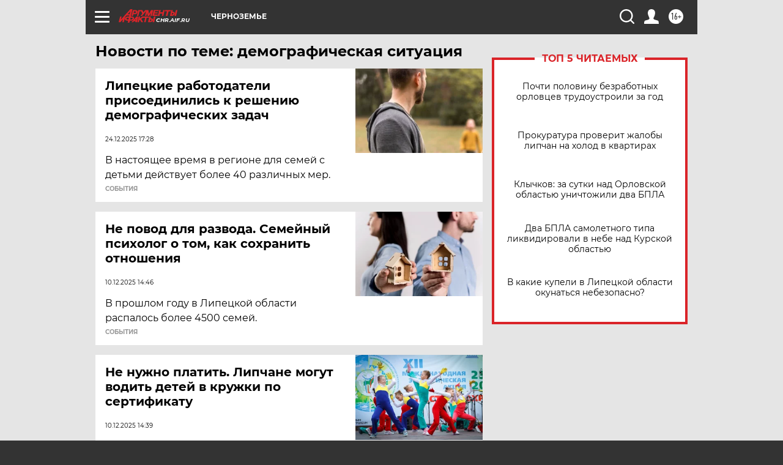

--- FILE ---
content_type: text/html
request_url: https://tns-counter.ru/nc01a**R%3Eundefined*aif_ru/ru/UTF-8/tmsec=aif_ru/543358853***
body_size: -72
content:
543F7905696C9EC2X1768726210:543F7905696C9EC2X1768726210